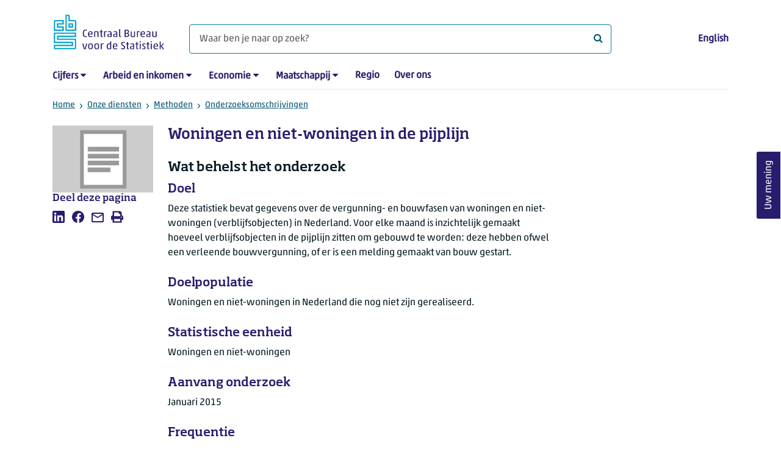

--- FILE ---
content_type: text/html; charset=utf-8
request_url: https://www.cbs.nl/nl-nl/onze-diensten/methoden/onderzoeksomschrijvingen/korte-onderzoeksomschrijvingen/woningen-en-niet-woningen-in-de-pijplijn
body_size: 42159
content:

<!doctype html>
<html lang="nl-NL" class="no-js">
<head>
    <meta charset="utf-8">
    <meta name="viewport" content="width=device-width, initial-scale=1, shrink-to-fit=no">
    <title>Woningen en niet-woningen in de pijplijn | CBS</title>
    <meta name="DCTERMS:identifier" title="XSD.anyURI" content="https://www.cbs.nl/nl-nl/onze-diensten/methoden/onderzoeksomschrijvingen/korte-onderzoeksomschrijvingen/woningen-en-niet-woningen-in-de-pijplijn" />
    <meta name="DCTERMS.title" content="Woningen en niet-woningen in de pijplijn" />
    <meta name="DCTERMS.type" title="OVERHEID.Informatietype" content="webpagina" />
    <meta name="DCTERMS.language" title="XSD.language" content="nl-NL" />
    <meta name="DCTERMS.authority" title="OVERHEID.Organisatie" content="Centraal Bureau voor de Statistiek" />
    <meta name="DCTERMS.creator" title="OVERHEID.Organisatie" content="Centraal Bureau voor de Statistiek" />
    <meta name="DCTERMS.modified" title="XSD.dateTime" content="05-08-2025T09:59:02" />
    <meta name="DCTERMS.temporal" content="" />
    <meta name="DCTERMS.spatial" title="OVERHEID.Koninkrijksdeel" content="Nederland" />
            <meta name="DCTERMS.spatial" content="Nederland" />

    <meta name="description" content="Inzicht in het verloop van de woningbouw en de mutaties in de woning- en wooneenhedenvoorraad. " />
            <meta name="generator" content="CBS Website, Versie 2021.S05" />

    <meta name="keywords" content="" />
    <meta name="robots" content="" />

    <link rel="canonical" href="https://www.cbs.nl/nl-nl/onze-diensten/methoden/onderzoeksomschrijvingen/korte-onderzoeksomschrijvingen/woningen-en-niet-woningen-in-de-pijplijn" />
    <!-- prefetch dns lookups -->
    <link rel="dns-prefetch" href="//cdn.cbs.nl" />
    <link rel="dns-prefetch" href="//cdnjs.cloudflare.com" />
    
    <link rel="dns-prefetch" href="//code.highcharts.com" />
    <link rel="dns-prefetch" href="//cdn.jsdelivr.net" />

    <!-- preload fonts -->
    <link rel="preload" href="//cdn.cbs.nl/cdn/fonts/soho-medium.woff2" as="font" type="font/woff2" crossorigin>
    <link rel="preload" href="//cdn.cbs.nl/cdn/fonts/akko-regular.woff2" as="font" type="font/woff2" crossorigin>
    <link rel="preload" href="//cdnjs.cloudflare.com/ajax/libs/font-awesome/4.7.0/fonts/fontawesome-webfont.woff2?v=4.7.0" as="font" type="font/woff2" crossorigin>

    <link rel="apple-touch-icon" sizes="180x180" href="https://cdn.cbs.nl/cdn/images/apple-touch-icon.png">
    <link rel="icon" type="image/png" sizes="32x32" href="https://cdn.cbs.nl/cdn/images/favicon-32x32.png">
    <link rel="icon" type="image/png" sizes="16x16" href="https://cdn.cbs.nl/cdn/images/favicon-16x16.png">
    <link rel="manifest" href="https://cdn.cbs.nl/cdn/images/site.webmanifest">
    <link rel="mask-icon" href="https://cdn.cbs.nl/cdn/images/safari-pinned-tab.svg" color="#00a1cd">
    <link rel="shortcut icon prefetch" href="https://cdn.cbs.nl/cdn/images/favicon.ico">
    <link rel="me" href="https://social.overheid.nl/@CBSstatistiek">
    <meta name="msapplication-TileColor" content="#271d6c">
    <meta name="msapplication-config" content="https://cdn.cbs.nl/cdn/images/browserconfig.xml">
    <meta name="theme-color" content="#00a1cd">

    <meta name="twitter:card" content="summary_large_image" />
    <meta name="twitter:site" content="cbs.nl" />
    <meta name="twitter:site:id" content="statistiekcbs" />

            <meta property="og:image" content="https://cdn.cbs.nl/images/6878667a68357679735864436b7152432f4c763338673d3d/900x450.jpg" />
        <meta property="og:title" content="Woningen en niet-woningen in de pijplijn" />
        <meta property="og:type" content="website" />
        <meta property="og:url" content="https://www.cbs.nl/nl-nl/onze-diensten/methoden/onderzoeksomschrijvingen/korte-onderzoeksomschrijvingen/woningen-en-niet-woningen-in-de-pijplijn" />
        <meta property="og:locale" content="nl_NL">
        <meta property="og:site_name" content="Centraal Bureau voor de Statistiek" />
        <meta property="og:description" content="Inzicht in het verloop van de woningbouw en de mutaties in de woning- en wooneenhedenvoorraad. " />

    <link rel="stylesheet" href="https://cdn.jsdelivr.net/npm/bootstrap@5.3.3/dist/css/bootstrap.min.css" integrity="sha384-QWTKZyjpPEjISv5WaRU9OFeRpok6YctnYmDr5pNlyT2bRjXh0JMhjY6hW+ALEwIH" crossorigin="anonymous">
    <link rel="stylesheet" href="https://cdnjs.cloudflare.com/ajax/libs/font-awesome/4.7.0/css/font-awesome.css" integrity="sha512-5A8nwdMOWrSz20fDsjczgUidUBR8liPYU+WymTZP1lmY9G6Oc7HlZv156XqnsgNUzTyMefFTcsFH/tnJE/+xBg==" crossorigin="anonymous" referrerpolicy="no-referrer" />
        <link rel="stylesheet" href="/Content/css-v5/cbs.min.css" />
        <link rel="stylesheet" href="/Content/css-v5/cbs-infographics.min.css" />
        <link rel="stylesheet" href="/Content/css-v5/cbs-print.min.css" media="print" />
    <script nonce="DGfYgzbqWOIX48fmky8nRZfgP9hwT9VaAEk9L/b9uew=">document.documentElement.classList.remove("no-js")</script>


        <script nonce="DGfYgzbqWOIX48fmky8nRZfgP9hwT9VaAEk9L/b9uew=">
            var highchartsLogo = '/-/media/cbs/Infographics/highcharts-logo.png';
            window.Highcharts = undefined;
        </script>
        <script nonce="DGfYgzbqWOIX48fmky8nRZfgP9hwT9VaAEk9L/b9uew=" src="https://cdnjs.cloudflare.com/ajax/libs/jquery/3.5.1/jquery.min.js" integrity="sha512-bLT0Qm9VnAYZDflyKcBaQ2gg0hSYNQrJ8RilYldYQ1FxQYoCLtUjuuRuZo+fjqhx/qtq/1itJ0C2ejDxltZVFg==" crossorigin="anonymous"></script>
    
    
    

    <noscript>
        <style nonce="DGfYgzbqWOIX48fmky8nRZfgP9hwT9VaAEk9L/b9uew=">
            .collapse {
                display: block;
            }

            .highchartContainerClass, .if-collapsed {
                display: none;
            }
        </style>
    </noscript>
    <script nonce="DGfYgzbqWOIX48fmky8nRZfgP9hwT9VaAEk9L/b9uew=" type="text/javascript">
                    window.dataLayer = window.dataLayer || [];
                    window.dataLayer.push({
                        "ftg_type": "",
                        "section": "",
                        "sitecore_id": "1b1f641d5d9b4988babad751fe7a6074",
                        "language": "nl-NL",
                        "template_name": "Standard page 2-7-3",
                        "release_date": "0001-01-01T00:00:00+01:00",
                        "keywords": "",
                        "series": "",
                        "themes": "Bouwen en wonen"
                    }); </script>
</head>
<body >
    <!--PIWIK-->
<script nonce="DGfYgzbqWOIX48fmky8nRZfgP9hwT9VaAEk9L/b9uew=" type="text/javascript">
(function(window, document, dataLayerName, id) {
window[dataLayerName]=window[dataLayerName]||[],window[dataLayerName].push({start:(new Date).getTime(),event:"stg.start"});var scripts=document.getElementsByTagName('script')[0],tags=document.createElement('script');
function stgCreateCookie(a,b,c){var d="";if(c){var e=new Date;e.setTime(e.getTime()+24*c*60*60*1e3),d="; expires="+e.toUTCString();f="; SameSite=Strict"}document.cookie=a+"="+b+d+"; path=/"}
var isStgDebug=(window.location.href.match("stg_debug")||document.cookie.match("stg_debug"))&&!window.location.href.match("stg_disable_debug");stgCreateCookie("stg_debug",isStgDebug?1:"",isStgDebug?14:-1);
var qP=[];dataLayerName!=="dataLayer"&&qP.push("data_layer_name="+dataLayerName),qP.push("use_secure_cookies"),isStgDebug&&qP.push("stg_debug");var qPString=qP.length>0?("?"+qP.join("&")):"";
tags.async=!0,tags.src="//cbs.containers.piwik.pro/"+id+".js"+qPString,scripts.parentNode.insertBefore(tags,scripts);
!function(a,n,i){a[n]=a[n]||{};for(var c=0;c<i.length;c++)!function(i){a[n][i]=a[n][i]||{},a[n][i].api=a[n][i].api||function(){var a=[].slice.call(arguments,0);"string"==typeof a[0]&&window[dataLayerName].push({event:n+"."+i+":"+a[0],parameters:[].slice.call(arguments,1)})}}(i[c])}(window,"ppms",["tm","cm"]);
})(window, document, 'dataLayer', '7cd61318-6d21-4775-b1b2-64ec78d416e1');
</script>
        <a class="visually-hidden-focusable" href="#main">Ga naar hoofdinhoud</a>

<div id="nav-header" class="container px-3">
    <nav class="navbar navbar-expand-lg flex-wrap pt-3">
        <div class="container-fluid px-0">
            <div>
                <a href="/nl-nl" title="CBS home" class="navbar-brand ms-auto pb-0">
                    <img class="d-inline-block navbar-brand-logo" src="https://cdn.cbs.nl/icons/navigation/cbs-logo-brand-nl.svg" alt="Centraal Bureau voor de Statistiek" />
                </a>
            </div>
            <div>
                <button id="hamburger-button" type="button" class="navbar-toggler navbar-right collapsed mt-2" data-bs-toggle="collapse" data-bs-target="#nav-mainmenu" aria-expanded="false" aria-controls="nav-mainmenu">
                    <span id="hamburger-open-icon" class="ci ci-hamburger"><span class="visually-hidden">Toon navigatie menu</span></span>
                    <span id="hamburger-close-icon" class="ci ci-close d-none"><span class="visually-hidden">Sluit navigatie menu</span></span>
                </button>
            </div>
            <div id="search-bar" class="d-flex justify-content-center col-12 col-lg-8 px-0 px-lg-4 pt-3">
                <form id="navigation-search" action="/nl-nl/zoeken" class="col-12 px-0 pb-2 pt-lg-2 pb-lg-0">
                    <div class="input-group flex-fill">
                        <span id="close-search-icon" class="d-none">
                            <i class="ci ci-back mt-2" title="terug"></i>
                        </span>
                        <input id="searchfield-input" name="q" class="form-control mb-lg-0" type="search" placeholder="Waar ben je naar op zoek? " aria-label="Waar ben je naar op zoek? ">
                        <button type="submit" class="search-input-icon" id="search-icon" title="Zoeken">
                            <span class="fa fa-search" aria-hidden="true"></span>
                            <span class="visually-hidden">Waar ben je naar op zoek? </span>
                        </button>
                    </div>
                </form>
            </div>
            <div class="navbar-right d-none d-lg-block ms-auto mt-lg-4">
                <a href="/en-gb/errors/this-content-is--currently---only-available-in-dutch" lang="en" hreflang="en">English</a>
            </div>
            <div class="d-block col-12 px-0 ps-lg-0">
                <div id="nav-mainmenu" class="collapse navbar-collapse fake-modal-body ps-0 pt-3 pt-lg-4">
                        <ul id="collapsible-menu" class="navbar-nav me-auto col-12">
                <li aria-haspopup="true" class="nav-item has-submenu pe-lg-4 collapsed" data-bs-toggle="collapse" data-bs-target="#dropdown-submenu-0" aria-expanded="false">
                            <a href="/nl-nl/cijfers">Cijfers</a>

                            <button type="button" aria-label="submenu Cijfers" class="d-lg-none float-end">
                                <i class="fa fa-chevron-down pt-1"></i>
                            </button>
                            <ul id="dropdown-submenu-0" class="submenu dropdown-menu collapse mt-1" aria-expanded="false" data-bs-parent="#collapsible-menu">
                                    <li class="dropdown-item">
                                                <a href="https://opendata.cbs.nl/StatLine/">StatLine</a>

                                    </li>
                                    <li class="dropdown-item">
                                                <a href="/nl-nl/cijfers/statline/vernieuwing-statline">Vernieuwing StatLine</a>

                                    </li>
                                    <li class="dropdown-item">
                                                <a href="/nl-nl/cijfers/statline/info-over-statline">Info over StatLine</a>

                                    </li>
                                    <li class="dropdown-item">
                                                <a href="/nl-nl/cijfers/statline/statline-voor-samenwerkingspartners">StatLine voor samenwerkingspartners</a>

                                    </li>
                                    <li class="dropdown-item">
                                                <a href="/nl-nl/onze-diensten/open-data/statline-als-open-data">Open data</a>

                                    </li>
                                    <li class="dropdown-item">
                                                <a href="/nl-nl/onze-diensten/maatwerk-en-microdata/publicaties/recent">Aanvullend statistisch onderzoek</a>

                                    </li>
                            </ul>

                </li>
                <li aria-haspopup="true" class="nav-item has-submenu pe-lg-4 collapsed" data-bs-toggle="collapse" data-bs-target="#dropdown-submenu-1" aria-expanded="false">
                            <a href="/nl-nl/arbeid-en-inkomen">Arbeid en inkomen</a>

                            <button type="button" aria-label="submenu Arbeid en inkomen" class="d-lg-none float-end">
                                <i class="fa fa-chevron-down pt-1"></i>
                            </button>
                            <ul id="dropdown-submenu-1" class="submenu dropdown-menu collapse mt-1" aria-expanded="false" data-bs-parent="#collapsible-menu">
                                    <li class="dropdown-item">
                                                <a href="/nl-nl/arbeid-en-inkomen/arbeid-en-sociale-zekerheid">Arbeid en sociale zekerheid</a>

                                    </li>
                                    <li class="dropdown-item">
                                                <a href="/nl-nl/arbeid-en-inkomen/inkomen-en-bestedingen">Inkomen en bestedingen</a>

                                    </li>
                            </ul>

                </li>
                <li aria-haspopup="true" class="nav-item has-submenu pe-lg-4 collapsed" data-bs-toggle="collapse" data-bs-target="#dropdown-submenu-2" aria-expanded="false">
                            <a href="/nl-nl/economie">Economie</a>

                            <button type="button" aria-label="submenu Economie" class="d-lg-none float-end">
                                <i class="fa fa-chevron-down pt-1"></i>
                            </button>
                            <ul id="dropdown-submenu-2" class="submenu dropdown-menu collapse mt-1" aria-expanded="false" data-bs-parent="#collapsible-menu">
                                    <li class="dropdown-item">
                                                <a href="/nl-nl/economie/bedrijven">Bedrijven</a>

                                    </li>
                                    <li class="dropdown-item">
                                                <a href="/nl-nl/economie/bouwen-en-wonen">Bouwen en wonen</a>

                                    </li>
                                    <li class="dropdown-item">
                                                <a href="/nl-nl/economie/financiele-en-zakelijke-diensten">Financi&#235;le en zakelijke diensten</a>

                                    </li>
                                    <li class="dropdown-item">
                                                <a href="/nl-nl/economie/handel-en-horeca">Handel en horeca</a>

                                    </li>
                                    <li class="dropdown-item">
                                                <a href="/nl-nl/economie/industrie-en-energie">Industrie en energie</a>

                                    </li>
                                    <li class="dropdown-item">
                                                <a href="/nl-nl/economie/internationale-handel">Internationale handel</a>

                                    </li>
                                    <li class="dropdown-item">
                                                <a href="/nl-nl/economie/landbouw">Landbouw</a>

                                    </li>
                                    <li class="dropdown-item">
                                                <a href="/nl-nl/economie/macro-economie">Macro-economie</a>

                                    </li>
                                    <li class="dropdown-item">
                                                <a href="/nl-nl/economie/overheid-en-politiek">Overheid en politiek</a>

                                    </li>
                                    <li class="dropdown-item">
                                                <a href="/nl-nl/economie/prijzen">Prijzen</a>

                                    </li>
                            </ul>

                </li>
                <li aria-haspopup="true" class="nav-item has-submenu pe-lg-4 collapsed" data-bs-toggle="collapse" data-bs-target="#dropdown-submenu-3" aria-expanded="false">
                            <a href="/nl-nl/maatschappij">Maatschappij</a>

                            <button type="button" aria-label="submenu Maatschappij" class="d-lg-none float-end">
                                <i class="fa fa-chevron-down pt-1"></i>
                            </button>
                            <ul id="dropdown-submenu-3" class="submenu dropdown-menu collapse mt-1" aria-expanded="false" data-bs-parent="#collapsible-menu">
                                    <li class="dropdown-item">
                                                <a href="/nl-nl/maatschappij/bevolking">Bevolking</a>

                                    </li>
                                    <li class="dropdown-item">
                                                <a href="/nl-nl/maatschappij/gezondheid-en-welzijn">Gezondheid en welzijn</a>

                                    </li>
                                    <li class="dropdown-item">
                                                <a href="/nl-nl/maatschappij/natuur-en-milieu">Natuur en milieu</a>

                                    </li>
                                    <li class="dropdown-item">
                                                <a href="/nl-nl/maatschappij/onderwijs">Onderwijs</a>

                                    </li>
                                    <li class="dropdown-item">
                                                <a href="/nl-nl/maatschappij/veiligheid-en-recht">Veiligheid en recht</a>

                                    </li>
                                    <li class="dropdown-item">
                                                <a href="/nl-nl/maatschappij/verkeer-en-vervoer">Verkeer en vervoer</a>

                                    </li>
                                    <li class="dropdown-item">
                                                <a href="/nl-nl/maatschappij/vrije-tijd-en-cultuur">Vrije tijd en cultuur</a>

                                    </li>
                            </ul>

                </li>
                <li aria-haspopup="false" class="nav-item  pe-lg-4 collapsed" data-bs-toggle="collapse" data-bs-target="#dropdown-submenu-4" aria-expanded="false">
                            <a href="/nl-nl/dossier/nederland-regionaal">Regio</a>


                </li>
                <li aria-haspopup="false" class="nav-item  pe-lg-4 collapsed" data-bs-toggle="collapse" data-bs-target="#dropdown-submenu-5" aria-expanded="false">
                            <a href="/nl-nl/over-ons">Over ons</a>


                </li>

        <li class="d-lg-none nav-item">
            <a href="/en-gb/errors/this-content-is--currently---only-available-in-dutch" lang="en" hreflang="en">Taal: English (EN)</a>
        </li>
    </ul>

                </div>
            </div>
        </div>
    </nav>
    <nav aria-label="breadcrumb">
        <div class="container-fluid breadcrumb-div px-0 pt-lg-3">
            <ol class="breadcrumb d-none d-lg-flex" id="breadcrumb-desktop">
                        <li class="breadcrumb-item d-flex">
                            <a href="https://www.cbs.nl/nl-nl">Home</a>
                        </li>
                        <li class="breadcrumb-item d-flex">
                                <i class="ci-chevron-right pe-2 "></i>
                            <a href="https://www.cbs.nl/nl-nl/onze-diensten">Onze diensten</a>
                        </li>
                        <li class="breadcrumb-item d-flex">
                                <i class="ci-chevron-right pe-2 "></i>
                            <a href="https://www.cbs.nl/nl-nl/onze-diensten/methoden">Methoden</a>
                        </li>
                        <li class="breadcrumb-item d-flex">
                                <i class="ci-chevron-right pe-2 "></i>
                            <a href="https://www.cbs.nl/nl-nl/onze-diensten/methoden/onderzoeksomschrijvingen">Onderzoeksomschrijvingen</a>
                        </li>

            </ol>
            <div class="d-lg-none pb-2">
                <ol class="list-unstyled mb-0" id="breadcrumb-mobile">
                    <li class="breadcrumb-item d-flex">
                        <i class="ci-chevron-left pe-2"></i>
                        <a href="https://www.cbs.nl/nl-nl/onze-diensten/methoden/onderzoeksomschrijvingen">Onderzoeksomschrijvingen</a>
                    </li>
                </ol>
            </div>
        </div>
    </nav>
    <script nonce="DGfYgzbqWOIX48fmky8nRZfgP9hwT9VaAEk9L/b9uew=" type="application/ld+json">{
	"@context": "https://schema.org",
	"@type": "BreadcrumbList",
	"itemListElement": [
		{"@type": "ListItem", "position":1, "name":"Home", "item":"https://www.cbs.nl/nl-nl"},
		{"@type": "ListItem", "position":2, "name":"Onze diensten", "item":"https://www.cbs.nl/nl-nl/onze-diensten"},
		{"@type": "ListItem", "position":3, "name":"Methoden", "item":"https://www.cbs.nl/nl-nl/onze-diensten/methoden"},
		{"@type": "ListItem", "position":4, "name":"Onderzoeksomschrijvingen", "item":"https://www.cbs.nl/nl-nl/onze-diensten/methoden/onderzoeksomschrijvingen"}
	]
}</script>
    </div>
<div class="container container-content container-HoofdMenu no-js 273-layout px-3">
    <div class="row">
        <main id="main" role="main" class="col-12 col-lg-7 order-lg-2 pb-5" tabindex="-1">
            <article>
    <header class="row">
        <div class="col-12 order-2"><h1>Woningen en niet-woningen in de pijplijn</h1></div>
        <div class="col-12 order-1"><figure class="m-0"><img src="https://cdn.cbs.nl/images/6878667a68357679735864436b7152432f4c763338673d3d/720x480.jpg" alt="" width="720" class="img-fluid d-lg-none main-image" /></figure></div>      
    </header>

    


        <section>
            <h2>Wat behelst het onderzoek</h2>
<h3>Doel</h3>
<p>Deze statistiek bevat gegevens over de vergunning- en bouwfasen van woningen en niet-woningen (verblijfsobjecten) in Nederland. Voor elke maand is inzichtelijk gemaakt hoeveel verblijfsobjecten in de pijplijn zitten om gebouwd te worden: deze hebben ofwel een verleende bouwvergunning, of er is een melding gemaakt van bouw gestart.</p>
<h3>Doelpopulatie</h3>
<p>Woningen en niet-woningen in Nederland die nog niet zijn gerealiseerd.</p>
<h3>Statistische eenheid</h3>
<p>Woningen en niet-woningen</p>
<h3>Aanvang onderzoek</h3>
<p>Januari 2015</p>
<h3>Frequentie</h3>
<p>Gegevens worden elk kwartaal gepubliceerd, en zijn beschikbaar op maand basis.</p>
<h3>Publicatiestrategie</h3>
<p>De maandstatistieken in het huidige verslagjaar zijn altijd voorlopig. De statistieken voor het voorafgaande jaar worden elk jaar in Juni opnieuw gepubliceerd en definitief verklaard.</p>
<h2>Hoe wordt het uitgevoerd?</h2>
<h3>Soort onderzoek</h3>
<p>Integrale registratie.</p>
<h3>
Waarnemingsmethode</h3>
<p>De waarnemingen zijn gebaseerd op informatie die elektronisch geleverd wordt uit de Landelijke Voorziening Basisregistratie Adressen en Gebouwen (LV BAG) door het Kadaster (beheerder). Gemeenten leveren de gegevens aan de LV BAG.</p>
<h3>Berichtgevers</h3>
<p>Gemeenten.</p>
<h3>Steekproefomvang</h3>
<p>Niet van toepassing.</p>
<h3>Controle- en correctiemethoden</h3>
<p>Voor elk verblijfsobject in de pijplijn is de tijdlijn van voorkomens (wijzigingen in de BAG mbt status, pand status, etc.) gaafgemaakt om administratieve ruis tot een minimum te beperken. De uitkomst van dit proces is dat er voor elk verblijfsobject per maand maar &eacute;&eacute;n voorkomen in de tijdlijn overblijft. Dit voorkomen wordt dan gebruikt om te bepalen of het verblijfsobject tot de pijplijn wordt gerekend in deze maand.</p>
<h3>Weging</h3>
<p>Niet van toepassing.</p>
<h2>Wat is de kwaliteit van de uitkomsten</h2>
<h3>Nauwkeurigheid</h3>
<p>Het CBS voert geen controle uit op volledigheid, deze verantwoordelijkheid ligt bij de gemeenten. Het CBS maakt geen schatting van onvolledige gegevens. Het CBS voert geen controle uit op non-respons. </p>
<h3>
Volgtijdelijke vergelijkbaarheid</h3>
<p>De gegevens zijn in principe volgtijdelijk vergelijkbaar.</p>
<h3>Beschrijving kwaliteitsstrategie</h3>
<p>Er wordt gecontroleerd op interne consistentie en plausibiliteit van de cijfers.</p>
        </section>


<section class="links-section mt-3 mb-4">




</section>

</article>
            
        </main>
        <section class="col-12 col-lg-2 order-lg-1">
            <aside class="article-image article-left d-none d-lg-block">
	<figure class="m-0"><img src="https://cdn.cbs.nl/images/6878667a68357679735864436b7152432f4c763338673d3d/720x480.jpg" alt="" width="212" class="img-fluid main-image" /></figure>
</aside><aside class="article-left">
    <div class="aside-content mb-4">
        <h2 class="shareheader">Deel deze pagina</h2>
        
<div class="socialshare" role="list">
        <a href="https://www.linkedin.com/shareArticle?mini=true&amp;url=/nl-nl/onze-diensten/methoden/onderzoeksomschrijvingen/korte-onderzoeksomschrijvingen/woningen-en-niet-woningen-in-de-pijplijn?pk_campaign=social_share&amp;pk_source=linkedin&amp;title=&amp;summary=&amp;source=" title="Deel deze pagina op LinkedIn" role="listitem">
            <i class="ci ci-linkedin" aria-hidden="true"></i>
            <span class="sr-only">Deel deze pagina op LinkedIn</span>
        </a>      
                <a href="https://www.facebook.com/sharer/sharer.php?u=/nl-nl/onze-diensten/methoden/onderzoeksomschrijvingen/korte-onderzoeksomschrijvingen/woningen-en-niet-woningen-in-de-pijplijn?pk_campaign=social_share&amp;pk_source=facebook" title="Deel deze pagina op Facebook" role="listitem">
            <i class="ci ci-facebook" aria-hidden="true"></i>
            <span class="sr-only">Deel deze pagina op Facebook</span>
        </a>    
                <a href="mailto:?&amp;subject=&amp;body=/nl-nl/onze-diensten/methoden/onderzoeksomschrijvingen/korte-onderzoeksomschrijvingen/woningen-en-niet-woningen-in-de-pijplijn?pk_campaign=social_share&amp;pk_source=mail" title="Mail deze pagina" role="listitem">
            <i class="ci ci-mail" aria-hidden="true"></i>
            <span class="sr-only">Mail deze pagina</span>
        </a>      
    <button title="Afdrukken" role="listitem">
        <i class="ci ci-print" aria-hidden="true"></i>
        <span class="sr-only">Afdrukken</span>
    </button>
</div>

    </div>
</aside>
        </section>
        <section class="col-12 col-lg-3 sidebar-article order-lg-3">
            
        </section>
    </div>
</div><footer>
    <nav class="container">
        <div class="row">
                    <div class="col-12 col-lg-3">
                        <h2 class="title">Onze diensten</h2>
                        <ul>
                                    <li>
                                        <a href="https://opendata.cbs.nl/#/CBS/nl/">Cijfers/StatLine</a>
                                    </li>
                                    <li>
                                        <a href="/nl-nl/onze-diensten/bereken-een-huurverhoging">Bereken huurverhoging</a>
                                    </li>
                                    <li>
                                        <a href="/nl-nl/onze-diensten/open-data">Open data</a>
                                    </li>
                                    <li>
                                        <a href="/nl-nl/onze-diensten/maatwerk-en-microdata/microdata-zelf-onderzoek-doen">Microdata</a>
                                    </li>
                                    <li>
                                        <a href="/nl-nl/onze-diensten/maatwerk-en-microdata/aanvullend-statistisch-onderzoek">Aanvullend statistisch onderzoek</a>
                                    </li>
                                    <li>
                                        <a href="/nl-nl/dossier/nederland-regionaal/samenwerken-met-decentrale-overheden">Regionale data</a>
                                    </li>
                                    <li>
                                        <a href="/nl-nl/onze-diensten/overzicht-publicaties">Publicaties</a>
                                    </li>
                                    <li>
                                        <a href="/nl-nl/onze-diensten/methoden">Methoden</a>
                                    </li>
                                    <li>
                                        <a href="/nl-nl/onze-diensten/blaise-software">Blaise</a>
                                    </li>

                        </ul>
                    </div>
                    <div class="col-12 col-lg-3">
                        <h2 class="title">Voor deelnemers enqu&#234;tes</h2>
                        <ul>
                                    <li>
                                        <a href="/nl-nl/deelnemers-enquetes/bedrijven">Bedrijven</a>
                                    </li>
                                    <li>
                                        <a href="/nl-nl/deelnemers-enquetes/centrale-overheid">Centrale overheid</a>
                                    </li>
                                    <li>
                                        <a href="/nl-nl/deelnemers-enquetes/decentrale-overheden">Decentrale overheden</a>
                                    </li>
                                    <li>
                                        <a href="/nl-nl/deelnemers-enquetes/personen">Personen</a>
                                    </li>
                                    <li>
                                        <a href="/nl-nl/over-ons/dit-zijn-wij/onze-organisatie/privacy">Privacy</a>
                                    </li>
                                    <li>
                                        <a href="/nl-nl/deelnemers-enquetes/beloningen">Beloningen</a>
                                    </li>

                        </ul>
                    </div>
                    <div class="col-12 col-lg-3">
                        <h2 class="title">Over ons</h2>
                        <ul>
                                    <li>
                                        <a href="/nl-nl/over-ons/contact">Contact</a>
                                    </li>
                                    <li>
                                        <a href="/nl-nl/over-ons/contact/pers">Pers</a>
                                    </li>
                                    <li>
                                        <a href="/nl-nl/over-ons/dit-zijn-wij">Dit zijn wij</a>
                                    </li>
                                    <li>
                                        <a href="/nl-nl/over-ons/onderzoek-en-innovatie">Onderzoek en innovatie</a>
                                    </li>
                                    <li>
                                        <a href="https://werkenbijhetcbs.nl">Werken bij</a>
                                    </li>
                                    <li>
                                        <a href="/nl-nl/onze-diensten/leren-met-het-cbs">Leren met het CBS</a>
                                    </li>
                                    <li>
                                        <a href="/nl-nl/reeksen/redactioneel/errata-en-correcties">Correcties</a>
                                    </li>

                        </ul>
                    </div>
                    <div class="col-12 col-lg-3">
                        <h2 class="title">Over deze site</h2>
                        <ul>
                                    <li>
                                        <a href="/nl-nl/over-ons/website">Website</a>
                                    </li>
                                    <li>
                                        <a href="/nl-nl/over-ons/website/copyright">Copyright</a>
                                    </li>
                                    <li>
                                        <a href="/nl-nl/over-ons/website/cookies">Cookies</a>
                                    </li>
                                    <li>
                                        <a href="/nl-nl/over-ons/website/toegankelijkheid">Toegankelijkheid</a>
                                    </li>
                                    <li>
                                        <a href="/nl-nl/over-ons/website/kwetsbaarheid-melden">Kwetsbaarheid melden</a>
                                    </li>
                                    <li>
                                        <a href="/nl-nl/onze-diensten/archief">Archief</a>
                                    </li>
                                    <li>
                                        <a href="/nl-nl/abonnementen">Abonnementen</a>
                                    </li>

                        </ul>
                    </div>

        </div>
        <div class="row mt-3 pt-2 justify-content-between">
            <div id="socials" class="col-12 col-lg-6">
                <h2 class="visually-hidden">Volg het CBS</h2>
                <div role="list" class="mb-3">
                        <a href="https://www.linkedin.com/company/centraal-bureau-voor-de-statistiek" title="LinkedIn" role="listitem" class="social">
                            <i class="ci ci-linkedin" aria-hidden="true"></i>
                            <span class="visually-hidden">LinkedIn</span>
                        </a>
                        <a href="https://www.facebook.com/statistiekcbs" title="Facebook" role="listitem" class="social">
                            <i class="ci ci-facebook" aria-hidden="true"></i>
                            <span class="visually-hidden">Facebook</span>
                        </a>
                        <a href="https://www.instagram.com/statistiekcbs/" title="Instagram" role="listitem" class="social">
                            <i class="ci ci-instagram" aria-hidden="true"></i>
                            <span class="visually-hidden">Instagram</span>
                        </a>
                        <a href="https://www.youtube.com/user/statistiekcbs" title="YouTube" role="listitem" class="social">
                            <i class="ci ci-youtube" aria-hidden="true"></i>
                            <span class="visually-hidden">YouTube</span>
                        </a>
                        <a href="https://www.cbs.nl/nl-nl/rss-feeds" title="RSS" role="listitem" class="social">
                            <i class="ci ci-rss" aria-hidden="true"></i>
                            <span class="visually-hidden">RSS</span>
                        </a>
                </div>
            </div>
            <div id="sitelinks" class="col-12 col-lg-3 my-3 pt-2 my-lg-0 pt-lg-0">
                <ul>
                        <li>
                            <a href="/nl-nl/publicatieplanning">Publicatieplanning</a>
                        </li>
                        <li>
                            <a href="/nl-nl/over-ons/dit-zijn-wij/onze-organisatie/privacy">Privacy</a>
                        </li>
                </ul>
            </div>
        </div>
    </nav>
</footer>
<footer id="finish" class="container py-5">
    <div class="d-flex">
        <div id="payoff">Voor wat er <strong>feitelijk</strong> gebeurt</div>
        <div class="text-end">© CBS 2026</div>
    </div>
</footer><script nonce="DGfYgzbqWOIX48fmky8nRZfgP9hwT9VaAEk9L/b9uew=">var cbsSettings; (function (cbsSettings) { cbsSettings.dictItems = [{"Key":"lastmodified","Phrase":"Bijgewerkt"},{"Key":"publicationdate","Phrase":"Publicatiedatum"},{"Key":"today","Phrase":"vandaag"},{"Key":"tomorrow","Phrase":"morgen"},{"Key":"yesterday","Phrase":"gisteren"},{"Key":"days","Phrase":"{0} dagen geleden"},{"Key":"hour","Phrase":"1 uur geleden"},{"Key":"hours","Phrase":"{0} uur geleden"},{"Key":"minute","Phrase":"1 minuut geleden"},{"Key":"minutes","Phrase":"{0} minuten geleden"}] })(cbsSettings || (cbsSettings = {}));</script>            <script nonce="DGfYgzbqWOIX48fmky8nRZfgP9hwT9VaAEk9L/b9uew=" src="https://cdn.jsdelivr.net/npm/highcharts@7.0.3/highcharts.js" integrity="sha256-xMDeombsoo/Gy2p6UAwTnuelns6zCc8OwQZP0m9DHnU=" crossorigin="anonymous"></script>
            <script nonce="DGfYgzbqWOIX48fmky8nRZfgP9hwT9VaAEk9L/b9uew=" src="https://cdn.jsdelivr.net/npm/highcharts@7.0.3/modules/map.js" integrity="sha256-fNFEuPUQrwk03IVR8jZyQEQiItHbjFgauF08Z95e5c0=" crossorigin="anonymous"></script>
            <script nonce="DGfYgzbqWOIX48fmky8nRZfgP9hwT9VaAEk9L/b9uew=" src="https://cdn.jsdelivr.net/npm/highcharts@7.0.3/modules/data.js" integrity="sha256-JMhv0sJ7MHSMqiW928Yy7q4MXmx5fWhoOcs0WAYEvi4=" crossorigin="anonymous"></script>
            <script nonce="DGfYgzbqWOIX48fmky8nRZfgP9hwT9VaAEk9L/b9uew=" src="https://cdn.jsdelivr.net/npm/highcharts@7.0.3/highcharts-more.js" integrity="sha256-j3X1V0Jmc9i6mIdzG86oGFzmYqTvOOgFZ1eC6mxuUh4=" crossorigin="anonymous"></script>
            <script nonce="DGfYgzbqWOIX48fmky8nRZfgP9hwT9VaAEk9L/b9uew=" src="https://cdn.jsdelivr.net/npm/highcharts@7.0.3/modules/exporting.js" integrity="sha256-8l/KJXWPeepET7RLMItgQW770/Ho4Bp/jtA1k8nxFKY=" crossorigin="anonymous"></script>
            <script nonce="DGfYgzbqWOIX48fmky8nRZfgP9hwT9VaAEk9L/b9uew=" src="https://cdn.jsdelivr.net/npm/highcharts@7.0.3/modules/offline-exporting.js" integrity="sha256-elsfv3TyNfWfUclwjerpI3qMqBtieBg46X60lfgE2qc=" crossorigin="anonymous"></script>
            <script nonce="DGfYgzbqWOIX48fmky8nRZfgP9hwT9VaAEk9L/b9uew=" src="https://cdn.jsdelivr.net/npm/highcharts@7.0.3/modules/broken-axis.js" integrity="sha256-Md5Vnjv/ZR8DNcKa4K9qiA9tu67KVDwWwVZAFpeyJJU=" crossorigin="anonymous"></script>
            <script nonce="DGfYgzbqWOIX48fmky8nRZfgP9hwT9VaAEk9L/b9uew=" src="https://cdn.cbs.nl/cdn/grouped-categories.min.js"></script>
            <script nonce="DGfYgzbqWOIX48fmky8nRZfgP9hwT9VaAEk9L/b9uew=" src="/Content/js/libs/jquery/typeahead/typeahead.bundle.js"></script>
            <script nonce="DGfYgzbqWOIX48fmky8nRZfgP9hwT9VaAEk9L/b9uew=" src="https://cdn.jsdelivr.net/npm/vanilla-lazyload@17.3.0/dist/lazyload.min.js" integrity="sha256-aso6FuYiAL+sfnyWzf4aJcSP8cmukPUFaTb3ZsmulSY=" crossorigin="anonymous"></script>
            <script nonce="DGfYgzbqWOIX48fmky8nRZfgP9hwT9VaAEk9L/b9uew=">
                window.MathJax = {
                    options: {
                        enableMenu: false,
                        ignoreHtmlClass: 'tex2jax_ignore',
                        processHtmlClass: 'tex2jax_process'
                    },
                    tex: {
                        autoload: {
                            color: [],
                            colorv2: ['color']
                        },
                        packages: { '[+]': ['noerrors'] }
                    },
                    loader: {
                        load: ['input/asciimath', '[tex]/noerrors']
                    },
                    startup: {
                        ready: function () {
                            // Add nonce to all dynamically created styles
                            MathJax.startup.defaultReady();
                            document.querySelectorAll('style').forEach(style => {
                                style.setAttribute('nonce', 'DGfYgzbqWOIX48fmky8nRZfgP9hwT9VaAEk9L/b9uew=');
                            });
                        }
                    }
                };
            </script>
            <script nonce="DGfYgzbqWOIX48fmky8nRZfgP9hwT9VaAEk9L/b9uew=" src="https://cdnjs.cloudflare.com/ajax/libs/mathjax/3.2.2/es5/tex-mml-chtml.min.js" id="MathJax-script" async integrity="sha512-6FaAxxHuKuzaGHWnV00ftWqP3luSBRSopnNAA2RvQH1fOfnF/A1wOfiUWF7cLIOFcfb1dEhXwo5VG3DAisocRw==" crossorigin="anonymous" referrerpolicy="no-referrer"></script>
            <script nonce="DGfYgzbqWOIX48fmky8nRZfgP9hwT9VaAEk9L/b9uew=" src="https://cdn.cbs.nl/cdn/export-csv.min.js"></script>
                <script nonce="DGfYgzbqWOIX48fmky8nRZfgP9hwT9VaAEk9L/b9uew=" src="/Content/js/cbs-v5/cbs.min.js"></script>
            <script nonce="DGfYgzbqWOIX48fmky8nRZfgP9hwT9VaAEk9L/b9uew=" src="https://cdn.jsdelivr.net/npm/bootstrap@5.3.3/dist/js/bootstrap.bundle.min.js" integrity="sha384-YvpcrYf0tY3lHB60NNkmXc5s9fDVZLESaAA55NDzOxhy9GkcIdslK1eN7N6jIeHz" crossorigin="anonymous"></script>
    
<button tabindex="0" id="gfb-button">Uw mening</button>

<!-- Mopinion Pastea.se start -->
<script nonce="DGfYgzbqWOIX48fmky8nRZfgP9hwT9VaAEk9L/b9uew=" type="text/javascript">
    (function () {
        var id = "0hKjknX8sDlwkxS2UPuSVYXJsi3fxhR0se9Bmyvr";
        var js = document.createElement("script");
        js.setAttribute("type", "text/javascript");
        js.setAttribute("src", "//deploy.mopinion.com/js/pastease.js");
        js.async = true; document.getElementsByTagName("head")[0].appendChild(js);
        var t = setInterval(function () {
            try {
                Pastease.load(id);
                clearInterval(t)
            } catch (e) { }
        }, 50)
    }
    )();
    document.getElementById("gfb-button").addEventListener("click", function () {
        srv.openModal(true, '5bab7930cf3555874c42446bea1d4f653b1a5f76');
    });
</script>
<!-- Mopinion Pastea.se end -->

</body>
</html>
